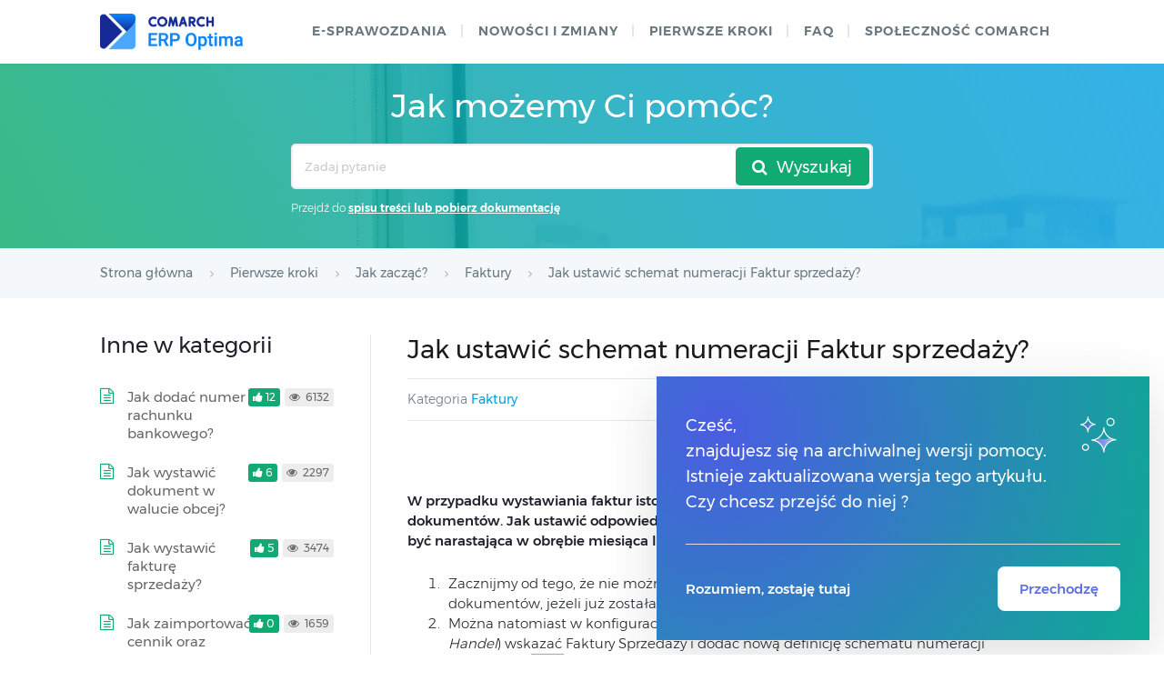

--- FILE ---
content_type: text/html; charset=UTF-8
request_url: https://pomoc.comarch.pl/optima/pl/2023_5/index.php/dokumentacja/jak-ustawic-schemat-numeracji-faktur-sprzedazy/
body_size: 12941
content:
<!DOCTYPE html>
<html lang="pl-PL">
    <head>
        <meta http-equiv="X-UA-Compatible" content="IE=edge">
        <meta charset="UTF-8" />
        <meta name="viewport" content="width=device-width">
        <link rel="profile" href="http://gmpg.org/xfn/11" />
        <link rel="pingback" href="https://pomoc.comarch.pl/optima/pl/2023_5/xmlrpc.php" />
        <title>Jak ustawić schemat numeracji Faktur sprzedaży? &#8211; Baza Wiedzy programu Comarch ERP Optima</title>
<meta name='robots' content='max-image-preview:large' />
<link rel="alternate" type="application/rss+xml" title="Baza Wiedzy programu Comarch ERP Optima &raquo; Kanał z wpisami" href="https://pomoc.comarch.pl/optima/pl/2023_5/index.php/feed/" />
<link rel="alternate" type="application/rss+xml" title="Baza Wiedzy programu Comarch ERP Optima &raquo; Kanał z komentarzami" href="https://pomoc.comarch.pl/optima/pl/2023_5/index.php/comments/feed/" />
<link rel="alternate" title="oEmbed (JSON)" type="application/json+oembed" href="https://pomoc.comarch.pl/optima/pl/2023_5/index.php/wp-json/oembed/1.0/embed?url=https%3A%2F%2Fpomoc.comarch.pl%2Foptima%2Fpl%2F2023_5%2Findex.php%2Fdokumentacja%2Fjak-ustawic-schemat-numeracji-faktur-sprzedazy%2F" />
<link rel="alternate" title="oEmbed (XML)" type="text/xml+oembed" href="https://pomoc.comarch.pl/optima/pl/2023_5/index.php/wp-json/oembed/1.0/embed?url=https%3A%2F%2Fpomoc.comarch.pl%2Foptima%2Fpl%2F2023_5%2Findex.php%2Fdokumentacja%2Fjak-ustawic-schemat-numeracji-faktur-sprzedazy%2F&#038;format=xml" />
<style id='wp-img-auto-sizes-contain-inline-css' type='text/css'>
img:is([sizes=auto i],[sizes^="auto," i]){contain-intrinsic-size:3000px 1500px}
/*# sourceURL=wp-img-auto-sizes-contain-inline-css */
</style>
<link rel='stylesheet' id='version-modal-styles-css' href='https://pomoc.comarch.pl/optima/pl/2023_5/wp-content/plugins/comarch-old-version-alert/css/version-modal.css?ver=1768422353' type='text/css' media='all' />
<link rel='stylesheet' id='hkb-style-css' href='https://pomoc.comarch.pl/optima/pl/2023_5/wp-content/plugins/documentation-styles/css/styles.min.css?ver=1768422353' type='text/css' media='all' />
<link rel='stylesheet' id='montserrat-font-css' href='https://pomoc.comarch.pl/optima/pl/2023_5/wp-content/plugins/documentation-styles/css/fonts.css?ver=1768422353' type='text/css' media='all' />
<link rel='stylesheet' id='training-style-css' href='https://pomoc.comarch.pl/optima/pl/2023_5/wp-content/plugins/erp-tutorials/css/styles.min.css?ver=1768422353' type='text/css' media='all' />
<link rel='stylesheet' id='shortcode-css' href='https://pomoc.comarch.pl/optima/pl/2023_5/wp-content/themes/helpguru/css/shortcode.css?ver=6.9' type='text/css' media='all' />
<style id='wp-emoji-styles-inline-css' type='text/css'>

	img.wp-smiley, img.emoji {
		display: inline !important;
		border: none !important;
		box-shadow: none !important;
		height: 1em !important;
		width: 1em !important;
		margin: 0 0.07em !important;
		vertical-align: -0.1em !important;
		background: none !important;
		padding: 0 !important;
	}
/*# sourceURL=wp-emoji-styles-inline-css */
</style>
<link rel='stylesheet' id='wp-block-library-css' href='https://pomoc.comarch.pl/optima/pl/2023_5/wp-includes/css/dist/block-library/style.min.css?ver=6.9' type='text/css' media='all' />
<style id='wp-block-columns-inline-css' type='text/css'>
.wp-block-columns{box-sizing:border-box;display:flex;flex-wrap:wrap!important}@media (min-width:782px){.wp-block-columns{flex-wrap:nowrap!important}}.wp-block-columns{align-items:normal!important}.wp-block-columns.are-vertically-aligned-top{align-items:flex-start}.wp-block-columns.are-vertically-aligned-center{align-items:center}.wp-block-columns.are-vertically-aligned-bottom{align-items:flex-end}@media (max-width:781px){.wp-block-columns:not(.is-not-stacked-on-mobile)>.wp-block-column{flex-basis:100%!important}}@media (min-width:782px){.wp-block-columns:not(.is-not-stacked-on-mobile)>.wp-block-column{flex-basis:0;flex-grow:1}.wp-block-columns:not(.is-not-stacked-on-mobile)>.wp-block-column[style*=flex-basis]{flex-grow:0}}.wp-block-columns.is-not-stacked-on-mobile{flex-wrap:nowrap!important}.wp-block-columns.is-not-stacked-on-mobile>.wp-block-column{flex-basis:0;flex-grow:1}.wp-block-columns.is-not-stacked-on-mobile>.wp-block-column[style*=flex-basis]{flex-grow:0}:where(.wp-block-columns){margin-bottom:1.75em}:where(.wp-block-columns.has-background){padding:1.25em 2.375em}.wp-block-column{flex-grow:1;min-width:0;overflow-wrap:break-word;word-break:break-word}.wp-block-column.is-vertically-aligned-top{align-self:flex-start}.wp-block-column.is-vertically-aligned-center{align-self:center}.wp-block-column.is-vertically-aligned-bottom{align-self:flex-end}.wp-block-column.is-vertically-aligned-stretch{align-self:stretch}.wp-block-column.is-vertically-aligned-bottom,.wp-block-column.is-vertically-aligned-center,.wp-block-column.is-vertically-aligned-top{width:100%}
/*# sourceURL=https://pomoc.comarch.pl/optima/pl/2023_5/wp-includes/blocks/columns/style.min.css */
</style>
<style id='wp-block-paragraph-inline-css' type='text/css'>
.is-small-text{font-size:.875em}.is-regular-text{font-size:1em}.is-large-text{font-size:2.25em}.is-larger-text{font-size:3em}.has-drop-cap:not(:focus):first-letter{float:left;font-size:8.4em;font-style:normal;font-weight:100;line-height:.68;margin:.05em .1em 0 0;text-transform:uppercase}body.rtl .has-drop-cap:not(:focus):first-letter{float:none;margin-left:.1em}p.has-drop-cap.has-background{overflow:hidden}:root :where(p.has-background){padding:1.25em 2.375em}:where(p.has-text-color:not(.has-link-color)) a{color:inherit}p.has-text-align-left[style*="writing-mode:vertical-lr"],p.has-text-align-right[style*="writing-mode:vertical-rl"]{rotate:180deg}
/*# sourceURL=https://pomoc.comarch.pl/optima/pl/2023_5/wp-includes/blocks/paragraph/style.min.css */
</style>
<style id='global-styles-inline-css' type='text/css'>
:root{--wp--preset--aspect-ratio--square: 1;--wp--preset--aspect-ratio--4-3: 4/3;--wp--preset--aspect-ratio--3-4: 3/4;--wp--preset--aspect-ratio--3-2: 3/2;--wp--preset--aspect-ratio--2-3: 2/3;--wp--preset--aspect-ratio--16-9: 16/9;--wp--preset--aspect-ratio--9-16: 9/16;--wp--preset--color--black: #000000;--wp--preset--color--cyan-bluish-gray: #abb8c3;--wp--preset--color--white: #ffffff;--wp--preset--color--pale-pink: #f78da7;--wp--preset--color--vivid-red: #cf2e2e;--wp--preset--color--luminous-vivid-orange: #ff6900;--wp--preset--color--luminous-vivid-amber: #fcb900;--wp--preset--color--light-green-cyan: #7bdcb5;--wp--preset--color--vivid-green-cyan: #00d084;--wp--preset--color--pale-cyan-blue: #8ed1fc;--wp--preset--color--vivid-cyan-blue: #0693e3;--wp--preset--color--vivid-purple: #9b51e0;--wp--preset--gradient--vivid-cyan-blue-to-vivid-purple: linear-gradient(135deg,rgb(6,147,227) 0%,rgb(155,81,224) 100%);--wp--preset--gradient--light-green-cyan-to-vivid-green-cyan: linear-gradient(135deg,rgb(122,220,180) 0%,rgb(0,208,130) 100%);--wp--preset--gradient--luminous-vivid-amber-to-luminous-vivid-orange: linear-gradient(135deg,rgb(252,185,0) 0%,rgb(255,105,0) 100%);--wp--preset--gradient--luminous-vivid-orange-to-vivid-red: linear-gradient(135deg,rgb(255,105,0) 0%,rgb(207,46,46) 100%);--wp--preset--gradient--very-light-gray-to-cyan-bluish-gray: linear-gradient(135deg,rgb(238,238,238) 0%,rgb(169,184,195) 100%);--wp--preset--gradient--cool-to-warm-spectrum: linear-gradient(135deg,rgb(74,234,220) 0%,rgb(151,120,209) 20%,rgb(207,42,186) 40%,rgb(238,44,130) 60%,rgb(251,105,98) 80%,rgb(254,248,76) 100%);--wp--preset--gradient--blush-light-purple: linear-gradient(135deg,rgb(255,206,236) 0%,rgb(152,150,240) 100%);--wp--preset--gradient--blush-bordeaux: linear-gradient(135deg,rgb(254,205,165) 0%,rgb(254,45,45) 50%,rgb(107,0,62) 100%);--wp--preset--gradient--luminous-dusk: linear-gradient(135deg,rgb(255,203,112) 0%,rgb(199,81,192) 50%,rgb(65,88,208) 100%);--wp--preset--gradient--pale-ocean: linear-gradient(135deg,rgb(255,245,203) 0%,rgb(182,227,212) 50%,rgb(51,167,181) 100%);--wp--preset--gradient--electric-grass: linear-gradient(135deg,rgb(202,248,128) 0%,rgb(113,206,126) 100%);--wp--preset--gradient--midnight: linear-gradient(135deg,rgb(2,3,129) 0%,rgb(40,116,252) 100%);--wp--preset--font-size--small: 13px;--wp--preset--font-size--medium: 20px;--wp--preset--font-size--large: 36px;--wp--preset--font-size--x-large: 42px;--wp--preset--spacing--20: 0.44rem;--wp--preset--spacing--30: 0.67rem;--wp--preset--spacing--40: 1rem;--wp--preset--spacing--50: 1.5rem;--wp--preset--spacing--60: 2.25rem;--wp--preset--spacing--70: 3.38rem;--wp--preset--spacing--80: 5.06rem;--wp--preset--shadow--natural: 6px 6px 9px rgba(0, 0, 0, 0.2);--wp--preset--shadow--deep: 12px 12px 50px rgba(0, 0, 0, 0.4);--wp--preset--shadow--sharp: 6px 6px 0px rgba(0, 0, 0, 0.2);--wp--preset--shadow--outlined: 6px 6px 0px -3px rgb(255, 255, 255), 6px 6px rgb(0, 0, 0);--wp--preset--shadow--crisp: 6px 6px 0px rgb(0, 0, 0);}:where(.is-layout-flex){gap: 0.5em;}:where(.is-layout-grid){gap: 0.5em;}body .is-layout-flex{display: flex;}.is-layout-flex{flex-wrap: wrap;align-items: center;}.is-layout-flex > :is(*, div){margin: 0;}body .is-layout-grid{display: grid;}.is-layout-grid > :is(*, div){margin: 0;}:where(.wp-block-columns.is-layout-flex){gap: 2em;}:where(.wp-block-columns.is-layout-grid){gap: 2em;}:where(.wp-block-post-template.is-layout-flex){gap: 1.25em;}:where(.wp-block-post-template.is-layout-grid){gap: 1.25em;}.has-black-color{color: var(--wp--preset--color--black) !important;}.has-cyan-bluish-gray-color{color: var(--wp--preset--color--cyan-bluish-gray) !important;}.has-white-color{color: var(--wp--preset--color--white) !important;}.has-pale-pink-color{color: var(--wp--preset--color--pale-pink) !important;}.has-vivid-red-color{color: var(--wp--preset--color--vivid-red) !important;}.has-luminous-vivid-orange-color{color: var(--wp--preset--color--luminous-vivid-orange) !important;}.has-luminous-vivid-amber-color{color: var(--wp--preset--color--luminous-vivid-amber) !important;}.has-light-green-cyan-color{color: var(--wp--preset--color--light-green-cyan) !important;}.has-vivid-green-cyan-color{color: var(--wp--preset--color--vivid-green-cyan) !important;}.has-pale-cyan-blue-color{color: var(--wp--preset--color--pale-cyan-blue) !important;}.has-vivid-cyan-blue-color{color: var(--wp--preset--color--vivid-cyan-blue) !important;}.has-vivid-purple-color{color: var(--wp--preset--color--vivid-purple) !important;}.has-black-background-color{background-color: var(--wp--preset--color--black) !important;}.has-cyan-bluish-gray-background-color{background-color: var(--wp--preset--color--cyan-bluish-gray) !important;}.has-white-background-color{background-color: var(--wp--preset--color--white) !important;}.has-pale-pink-background-color{background-color: var(--wp--preset--color--pale-pink) !important;}.has-vivid-red-background-color{background-color: var(--wp--preset--color--vivid-red) !important;}.has-luminous-vivid-orange-background-color{background-color: var(--wp--preset--color--luminous-vivid-orange) !important;}.has-luminous-vivid-amber-background-color{background-color: var(--wp--preset--color--luminous-vivid-amber) !important;}.has-light-green-cyan-background-color{background-color: var(--wp--preset--color--light-green-cyan) !important;}.has-vivid-green-cyan-background-color{background-color: var(--wp--preset--color--vivid-green-cyan) !important;}.has-pale-cyan-blue-background-color{background-color: var(--wp--preset--color--pale-cyan-blue) !important;}.has-vivid-cyan-blue-background-color{background-color: var(--wp--preset--color--vivid-cyan-blue) !important;}.has-vivid-purple-background-color{background-color: var(--wp--preset--color--vivid-purple) !important;}.has-black-border-color{border-color: var(--wp--preset--color--black) !important;}.has-cyan-bluish-gray-border-color{border-color: var(--wp--preset--color--cyan-bluish-gray) !important;}.has-white-border-color{border-color: var(--wp--preset--color--white) !important;}.has-pale-pink-border-color{border-color: var(--wp--preset--color--pale-pink) !important;}.has-vivid-red-border-color{border-color: var(--wp--preset--color--vivid-red) !important;}.has-luminous-vivid-orange-border-color{border-color: var(--wp--preset--color--luminous-vivid-orange) !important;}.has-luminous-vivid-amber-border-color{border-color: var(--wp--preset--color--luminous-vivid-amber) !important;}.has-light-green-cyan-border-color{border-color: var(--wp--preset--color--light-green-cyan) !important;}.has-vivid-green-cyan-border-color{border-color: var(--wp--preset--color--vivid-green-cyan) !important;}.has-pale-cyan-blue-border-color{border-color: var(--wp--preset--color--pale-cyan-blue) !important;}.has-vivid-cyan-blue-border-color{border-color: var(--wp--preset--color--vivid-cyan-blue) !important;}.has-vivid-purple-border-color{border-color: var(--wp--preset--color--vivid-purple) !important;}.has-vivid-cyan-blue-to-vivid-purple-gradient-background{background: var(--wp--preset--gradient--vivid-cyan-blue-to-vivid-purple) !important;}.has-light-green-cyan-to-vivid-green-cyan-gradient-background{background: var(--wp--preset--gradient--light-green-cyan-to-vivid-green-cyan) !important;}.has-luminous-vivid-amber-to-luminous-vivid-orange-gradient-background{background: var(--wp--preset--gradient--luminous-vivid-amber-to-luminous-vivid-orange) !important;}.has-luminous-vivid-orange-to-vivid-red-gradient-background{background: var(--wp--preset--gradient--luminous-vivid-orange-to-vivid-red) !important;}.has-very-light-gray-to-cyan-bluish-gray-gradient-background{background: var(--wp--preset--gradient--very-light-gray-to-cyan-bluish-gray) !important;}.has-cool-to-warm-spectrum-gradient-background{background: var(--wp--preset--gradient--cool-to-warm-spectrum) !important;}.has-blush-light-purple-gradient-background{background: var(--wp--preset--gradient--blush-light-purple) !important;}.has-blush-bordeaux-gradient-background{background: var(--wp--preset--gradient--blush-bordeaux) !important;}.has-luminous-dusk-gradient-background{background: var(--wp--preset--gradient--luminous-dusk) !important;}.has-pale-ocean-gradient-background{background: var(--wp--preset--gradient--pale-ocean) !important;}.has-electric-grass-gradient-background{background: var(--wp--preset--gradient--electric-grass) !important;}.has-midnight-gradient-background{background: var(--wp--preset--gradient--midnight) !important;}.has-small-font-size{font-size: var(--wp--preset--font-size--small) !important;}.has-medium-font-size{font-size: var(--wp--preset--font-size--medium) !important;}.has-large-font-size{font-size: var(--wp--preset--font-size--large) !important;}.has-x-large-font-size{font-size: var(--wp--preset--font-size--x-large) !important;}
:where(.wp-block-columns.is-layout-flex){gap: 2em;}:where(.wp-block-columns.is-layout-grid){gap: 2em;}
/*# sourceURL=global-styles-inline-css */
</style>
<style id='core-block-supports-inline-css' type='text/css'>
.wp-container-core-columns-is-layout-9d6595d7{flex-wrap:nowrap;}
/*# sourceURL=core-block-supports-inline-css */
</style>

<style id='classic-theme-styles-inline-css' type='text/css'>
/*! This file is auto-generated */
.wp-block-button__link{color:#fff;background-color:#32373c;border-radius:9999px;box-shadow:none;text-decoration:none;padding:calc(.667em + 2px) calc(1.333em + 2px);font-size:1.125em}.wp-block-file__button{background:#32373c;color:#fff;text-decoration:none}
/*# sourceURL=/wp-includes/css/classic-themes.min.css */
</style>
<link rel='stylesheet' id='pdfprnt_frontend-css' href='https://pomoc.comarch.pl/optima/pl/2023_5/wp-content/plugins/pdf-print/css/frontend.css?ver=2.4.5' type='text/css' media='all' />
<link rel='stylesheet' id='ep_general_styles-css' href='https://pomoc.comarch.pl/optima/pl/2023_5/wp-content/plugins/elasticpress/dist/css/general-styles.css?ver=66295efe92a630617c00' type='text/css' media='all' />
<link rel='stylesheet' id='ht-theme-style-css' href='https://pomoc.comarch.pl/optima/pl/2023_5/wp-content/themes/helpguru/css/style.css?ver=6.9' type='text/css' media='all' />
<style id='ht-theme-style-inline-css' type='text/css'>
a, a:visited, .bbp-author-name { color: #32a3cb; } a:hover { color: #32a3cb; } #site-header { background: #2e97bd; } @media screen and (max-width: 768px) { #nav-primary-menu { background: #2e97bd; } } #site-header, #site-header a, #site-header a:visited, #site-header a:hover, #nav-primary button { color:#ffffff; } #page-header { background: #32a3cb; } #page-header, #page-header a, #page-header a:visited, #page-header a:hover, #page-header #page-header-title { color:#ffffff; } #page-header #page-header-tagline { color:rgba(255,255,255,0.9); } #ht-site-container.ht-layout-boxed { max-width: 1200px; box-shadow: 0 0 55px rgba(0,0,0,0.15); } #homepage-features .hf-block i { color: #32a3cb; } .hkb_widget_exit__btn { background: #32a3cb; }
/*# sourceURL=ht-theme-style-inline-css */
</style>
<link rel='stylesheet' id='ht-kb-css' href='https://pomoc.comarch.pl/optima/pl/2023_5/wp-content/themes/helpguru/css/ht-kb.css?ver=6.9' type='text/css' media='all' />
<link rel='stylesheet' id='font-awesome-css' href='https://pomoc.comarch.pl/optima/pl/2023_5/wp-content/themes/helpguru/inc/ht-core/libraries/font-awesome/css/font-awesome.min.css?ver=6.9' type='text/css' media='all' />
<link rel='stylesheet' id='tablepress-default-css' href='https://pomoc.comarch.pl/optima/pl/2023_5/wp-content/tablepress-combined.min.css?ver=29' type='text/css' media='all' />
<script type="text/javascript" src="https://pomoc.comarch.pl/optima/pl/2023_5/wp-content/plugins/comarch-old-version-alert/scripts/version-modal.js?ver=1768422353" id="version-modal-scripts-js"></script>
<script type="text/javascript" src="https://pomoc.comarch.pl/optima/pl/2023_5/wp-content/themes/helpguru/js/jquery-3.3.1.min.js" id="jquery-core-js"></script>
<link rel="https://api.w.org/" href="https://pomoc.comarch.pl/optima/pl/2023_5/index.php/wp-json/" /><link rel="EditURI" type="application/rsd+xml" title="RSD" href="https://pomoc.comarch.pl/optima/pl/2023_5/xmlrpc.php?rsd" />
<meta name="generator" content="WordPress 6.9" />
<link rel="canonical" href="https://pomoc.comarch.pl/optima/pl/2023_5/index.php/dokumentacja/jak-ustawic-schemat-numeracji-faktur-sprzedazy/" />
<link rel='shortlink' href='https://pomoc.comarch.pl/optima/pl/2023_5/?p=11263' />
<!-- Heroic Knowledge Base custom styles --><style>.comarch_product.v2017-1 {
border:none;}
.comarch_product.v2017-1 .product_title{
display:none;}
.comarch_product.v2017-1 .product_content{
color: #4b4d4d;
padding: initial;
font-style: normal}
</style><meta name="generator" content="Heroic Knowledge Base v2.7.11" />
<!--[if lt IE 9]><script src="https://pomoc.comarch.pl/optima/pl/2023_5/wp-content/themes/helpguru/inc/ht-core/js/html5.js"></script><![endif]--><!--[if (gte IE 6)&(lte IE 8)]><script src="https://pomoc.comarch.pl/optima/pl/2023_5/wp-content/themes/helpguru/inc/ht-core/js/selectivizr-min.js"></script><![endif]--><link rel="icon" href="https://pomoc.comarch.pl/optima/pl/2023_5/wp-content/uploads/cache/2023/02/Comarch-favicon/2066350783.png" sizes="32x32" />
<link rel="icon" href="https://pomoc.comarch.pl/optima/pl/2023_5/wp-content/uploads/cache/2023/02/Comarch-favicon/1186092426.png" sizes="192x192" />
<link rel="apple-touch-icon" href="https://pomoc.comarch.pl/optima/pl/2023_5/wp-content/uploads/cache/2023/02/Comarch-favicon/19562870.png" />
<meta name="msapplication-TileImage" content="https://pomoc.comarch.pl/optima/pl/2023_5/wp-content/uploads/cache/2023/02/Comarch-favicon/4031170663.png" />
		<style type="text/css" id="wp-custom-css">
			[class*="v2018"]{
	border: 0px !important;
}
[class*="v2018"] > .document-alert-title {
    display: none !important;
}
[class*="v2018"] > .document-alert-content {
    padding: 0 !important;
}
[class*="v2019"]{
border: 0px !important;
}
[class*="v2019"] > .document-alert-title {
display: none !important;
}
[class*="v2019"] > .document-alert-content {
padding: 0 !important;
}
[class*="v2020-1"], [class*="v2020-2"],[class*="v2020-2-1"], [class*="v2020-3"], [class*="v2020-4"], [class*="v2020-5"], [class*="v2020-6"], [class*="v2020-7"] {
border: 0px !important;
}
[class*="v2020-1"] > .document-alert-title, [class*="v2020-2"] > .document-alert-title,  [class*="v2020-2-1"] > .document-alert-title, [class*="v2020-3"] > .document-alert-title, [class*="v2020-4"] > .document-alert-title, [class*="v2020-5"] > .document-alert-title, [class*="v2020-6"] > .document-alert-title, [class*="v2020-7"] > .document-alert-title {
display: none !important;
}
[class*="v2020-1"] > .document-alert-content, [class*="v2020-2"] > .document-alert-content, [class*="v2020-2-1"] > .document-alert-content, [class*="v2020-3"] > .document-alert-content, [class*="v2020-4"] > .document-alert-content, [class*="v2020-5"] > .document-alert-content, [class*="v2020-6"] > .document-alert-content, [class*="v2020-7"] > .document-alert-content {
padding: 0 !important;
}
[class*="v2021-1"], [class*="v2021-2"], [class*="v2021-3"], [class*="v2021-4"] {
border: 0px !important;
}
[class*="v2021-1"] > .document-alert-title, [class*="v2021-2"] > .document-alert-title, [class*="v2021-3"] > .document-alert-title, [class*="v2021-4"] > .document-alert-title {
display: none !important;
}
[class*="v2021-1"] > .document-alert-content, [class*="v2021-2"] > .document-alert-content, [class*="v2021-3"] > .document-alert-content, [class*="v2021-4"] > .document-alert-content {
padding: 0 !important;
}
[class*="v2022-1"], [class*="v2022-2"], [class*="v2022-3"], [class*="v2022-4"] {
border: 0px !important;
}
[class*="v2022-1"] > .document-alert-title , [class*="v2022-2"] > .document-alert-title , [class*="v2022-3"] > .document-alert-title , [class*="v2022-4"] > .document-alert-title {
display: none !important;
}
[class*="v2022-1"] > .document-alert-content, [class*="v2022-2"] > .document-alert-content, [class*="v2022-3"] > .document-alert-content, [class*="v2022-4"] > .document-alert-content {
padding: 0 !important;
}
[class*="v2023-1"], [class*="v2023-2"], [class*="v2023-3"] {
border: 0px !important;
}
[class*="v2023-1"] > .document-alert-title , [class*="v2023-2"] > .document-alert-title , [class*="v2023-3"] > .document-alert-title {
display: none !important;
}
[class*="v2023-1"] > .document-alert-content, [class*="v2023-2"] > .document-alert-content, [class*="v2023-3"] > .document-alert-content {
padding: 0 !important;
}


		</style>
		        <!-- Global site tag (gtag.js) - Google Analytics -->
        <script async src="https://www.googletagmanager.com/gtag/js?id=UA-30472426-29"></script>
        <script>
            window.dataLayer = window.dataLayer || [];
            function gtag(){dataLayer.push(arguments);}
            gtag('js', new Date());

            gtag('config', 'UA-30472426-29');
        </script>
		<style>
		@media screen and (min-width: 550px){
			#ht-site-container #page-header {
				padding: 25px 0 20px;
			}
		}
		</style>
    </head>
<body class="wp-singular ht_kb-template-default single single-ht_kb postid-11263 single-format-standard wp-theme-helpguru help-erp ht-kb chrome" itemtype="http://schema.org/WebPage" itemscope="itemscope">

<!-- #ht-site-container -->
<div id="ht-site-container" class="clearfix ht-layout-fullwidth">

    <!-- #header -->
    <header id="site-header" class="clearfix" role="banner" itemtype="http://schema.org/WPHeader" itemscope="itemscope">
    <div class="ht-container clearfix">

    <!-- #logo -->
    <div id="logo">
        <a title="Baza Wiedzy programu Comarch ERP Optima" href="https://pomoc.comarch.pl/optima/pl/2023_5">
            <img alt="Baza Wiedzy programu Comarch ERP Optima" src="https://pomoc.comarch.pl/optima/pl/2023_5/wp-content/uploads/2023/02/Comarch-ERP-Optima-Logo.png" />
                        </a>
    </div>
    <!-- /#logo -->

            <!-- #primary-nav -->
        <nav id="nav-primary" role="navigation" itemtype="http://schema.org/SiteNavigationElement" itemscope="itemscope">
            <button id="ht-nav-toggle"><span>Menu</span></button>
            <div id="nav-primary-menu" class="menu-header-menu-container"><ul id="menu-header-menu" class=""><li id="menu-item-9002" class="menu-item menu-item-type-custom menu-item-object-custom menu-item-9002"><a href="https://pomoc.comarch.pl/optima/pl/2023_5/index.php/dokumentacja/e-sprawozdania/">e-Sprawozdania</a></li>
<li id="menu-item-8999" class="menu-item menu-item-type-custom menu-item-object-custom menu-item-8999"><a href="https://pomoc.comarch.pl/optima/pl/2023_5/index.php/kategorie/co-nowego/">Nowości i zmiany</a></li>
<li id="menu-item-17194" class="menu-item menu-item-type-custom menu-item-object-custom menu-item-17194"><a href="https://pomoc.comarch.pl/optima/pl/2023_5/index.php/kategorie/pierwsze-kroki-2/">Pierwsze kroki</a></li>
<li id="menu-item-6724" class="menu-item menu-item-type-custom menu-item-object-custom menu-item-6724"><a href="https://pomoc.comarch.pl/optima/pl/2023_5/index.php/kategorie/faq/">faq</a></li>
<li id="menu-item-158" class="menu-item menu-item-type-custom menu-item-object-custom menu-item-158"><a href="https://spolecznosc.comarch.pl/">Społeczność Comarch</a></li>
</ul></div>        </nav>
        <!-- /#primary-nav -->
    
    </div>
    </header>
    <!-- /#header -->

<!-- #page-header -->
<section id="page-header" class="clearfix">
<div class="ht-container">
	<h1 id="page-header-title">Jak możemy Ci pomóc?</h1>
		
        <form class="hkb-site-search" method="get" action="https://pomoc.comarch.pl/optima/pl/2023_5/">
	<div>
            <div style="position: relative; display: flex;">
        <label class="hkb-screen-reader-text" for="s">Search For</label>
        <input class="hkb-site-search__field" type="text" value="" placeholder="Zadaj pytanie" name="s" autocomplete="off">
        <input type="hidden" name="ht-kb-search" value="1" />
        <input type="hidden" name="lang" value=""/>
        <button class="hkb-site-search__button" type="submit"><span>Wyszukaj</span></button>
		</div>
            <p style="color: #fff; font-size: 12px; margin-top: 8px;">Przejdź do  <a href="https://pomoc.comarch.pl/optima/pl/2023_5/index.php/spis-tresci/" style="text-decoration: underline; font-weight: 600">spisu treści lub pobierz dokumentację</a></p>
        </div>
    </form>
</div>
</section>
<!-- /#page-header -->

<!-- #page-header-breadcrumbs -->
<section id="page-header-breadcrumbs" class="clearfix">
<div class="ht-container">
		

<!-- .hkb-breadcrumbs -->
                        <ol class="hkb-breadcrumbs" itemscope itemtype="http://schema.org/BreadcrumbList">
                                                    <li itemprop="itemListElement" itemscope itemtype="http://schema.org/ListItem">
                    <a itemprop="item" href="https://pomoc.comarch.pl/optima/pl/2023_5" title="Strona główna">
                        <span itemprop="name">Strona główna</span>
                    </a>
                    <meta itemprop="position" content="1" />
                </li>               
                            <li itemprop="itemListElement" itemscope itemtype="http://schema.org/ListItem">
                    <a itemprop="item" href="https://pomoc.comarch.pl/optima/pl/2023_5/index.php/kategorie/pierwsze-kroki-2/" title="View all posts in Pierwsze kroki">
                        <span itemprop="name">Pierwsze kroki</span>
                    </a>
                    <meta itemprop="position" content="2" />
                </li>               
                            <li itemprop="itemListElement" itemscope itemtype="http://schema.org/ListItem">
                    <a itemprop="item" href="https://pomoc.comarch.pl/optima/pl/2023_5/index.php/kategorie/jak-zaczac/" title="View all posts in Jak zacząć?">
                        <span itemprop="name">Jak zacząć?</span>
                    </a>
                    <meta itemprop="position" content="3" />
                </li>               
                            <li itemprop="itemListElement" itemscope itemtype="http://schema.org/ListItem">
                    <a itemprop="item" href="https://pomoc.comarch.pl/optima/pl/2023_5/index.php/kategorie/faktury-jak-zaczac/" title="View all posts in Faktury">
                        <span itemprop="name">Faktury</span>
                    </a>
                    <meta itemprop="position" content="4" />
                </li>               
                            <li itemprop="itemListElement" itemscope itemtype="http://schema.org/ListItem">
                    <a itemprop="item" href="https://pomoc.comarch.pl/optima/pl/2023_5/index.php/dokumentacja/jak-ustawic-schemat-numeracji-faktur-sprzedazy/" title="Jak ustawić schemat numeracji Faktur sprzedaży?">
                        <span itemprop="name">Jak ustawić schemat numeracji Faktur sprzedaży?</span>
                    </a>
                    <meta itemprop="position" content="5" />
                </li>               
                    </ol>
            <!-- /.hkb-breadcrumbs -->
</div>
</section>
<!-- /#page-header --><!-- #primary -->
<div id="primary" class="sidebar-left clearfix">
<div class="ht-container">

<!-- #content -->
<main id="content" role="main" itemscope="itemscope" itemprop="mainContentOfPage">
<!-- #ht-kb -->
<div id="hkb" class="hkb-template-single">

	
		<article id="post-11263" class="post-11263 ht_kb type-ht_kb status-publish format-standard hentry ht_kb_category-faktury-jak-zaczac" itemtype="http://schema.org/CreativeWork" itemscope="itemscope">

		<!-- .entry-header -->
		<header class="entry-header">

		
			<h1 class="entry-title" itemprop="headline">
				Jak ustawić schemat numeracji Faktur sprzedaży?			</h1>

			<ul class="hkb-entry-meta clearfix">
                                    <li class="ht-kb-em-category float-left">

                        <span>Kategoria</span> <a href="https://pomoc.comarch.pl/optima/pl/2023_5/index.php/kategorie/faktury-jak-zaczac/" rel="tag">Faktury</a>                    </li>
                				<li class="hkb-em-date float-right">
				    <span>Utworzony</span>
				    <a href="https://pomoc.comarch.pl/optima/pl/2023_5/index.php/dokumentacja/jak-ustawic-schemat-numeracji-faktur-sprzedazy/" rel="bookmark" itemprop="url"><time datetime="2018-01-17" itemprop="datePublished">17/01/2018</time></a>
                    <!--<span>przez</span>
                    <a class="url fn n" href="https://pomoc.comarch.pl/optima/pl/2023_5/index.php/author/mariusz_swierczek/" title="Mariusz Świerczek" rel="me" itemprop="author">Mariusz Świerczek</a>-->
                </li>
			</ul>

		
		</header>
		<!-- /.entry-header -->

			<div class="hkb-entry-content">

					<!-- .hkb-article__content -->
<div class="hkb-article__content entry-content" itemprop="articleBody">
    <div class="pdfprnt-buttons pdfprnt-buttons-ht_kb pdfprnt-top-right"><a href="https://pomoc.comarch.pl/optima/pl/2023_5/index.php/dokumentacja/jak-ustawic-schemat-numeracji-faktur-sprzedazy/?print=print" class="pdfprnt-button pdfprnt-button-print" target="_blank"><img decoding="async" src="https://pomoc.comarch.pl/optima/pl/2023_5/wp-content/plugins/pdf-print/images/print.png" alt="image_print" title="Print Content" /></a></div><p><strong>W przypadku wystawiania faktur istotnym zagadnieniem jest sam schemat numeracji dokumentów. Jak ustawić odpowiedni schemat numeracji w zależności czy np. numeracja ma być narastająca w obrębie miesiąca lub roku?</strong></p>
<ol>
<li>Zacznijmy od tego, że nie można zmodyfikować istniejącej definicji schematu numeracji dokumentów, jeżeli już została ona wykorzystana na dokumentach.</li>
<li>Można natomiast w konfiguracji (<em>System/ Konfiguracja/ Firma/ Definicje dokumentów/ Handel</em>) wskazać Faktury Sprzedaży i dodać nową definicję schematu numeracji przyciskiem <img decoding="async" class="alignnone size-full wp-image-29141" src="https://pomoc.comarch.pl/optima/pl/2023_5/wp-content/uploads/2021/01/Przycisk_plus.png" alt="" width="36" height="37" /> . Możesz użyć taki sam symbol jaki posiada istniejący już schemat, lub inny dowolny. Następnie określasz poszczególne człony schematu numeracji &#8211; np. miesiąc, rok, magazyn itp.<br />
Jeśli w definicji nowego schematu użyty został ponownie taki sam symbol, to przy zapisie tego schematu numeracji wyświetli się komunikat: <em>Istnieje już aktywny schemat o symbolu [FA]. Czy chcesz mimo to zapisać nowy schemat i oznaczyć istniejący już schemat [FA] jako nieaktywny?</em></li>
<li>Jeśli utworzyliśmy schemat numeracji z nowym symbolem i chcemy ustawić ten schemat numeracji jako domyślny, możemy to zrobić w lokalizacji: <em>Konfiguracja/ Firma/ Handel/ Dokumenty</em> i dla typu np. <em>FA-</em> <em>Faktura Sprzedaży</em> przypisujemy nową definicję (po dwukrotnym kliknięciu <strong>w kolumnie Definicja</strong> można wybrać utworzoną wcześniej definicję schematu numeracji z listy), aby przy wystawianiu dokumentu program automatycznie podpowiadał nowy schemat numeracji.</li>
</ol>
<p><iframe src="https://www.youtube.com/embed/LXvlEM3j7Es" width="854" height="480" frameborder="0" allowfullscreen="allowfullscreen"></iframe></p>
</div>
<!-- /.hkb-article__content -->


					


					
					                <div class="hkb-feedback">
                    <h3 class="hkb-feedback__title">Czy ten artykuł był pomocny?</h3>
                                <div class="ht-voting" id ="ht-voting-post-11263">
                
                                                                                    <div class="ht-voting-links ht-voting-up">
                        <a class="ht-voting-upvote enabled" rel="nofollow" data-direction="up" data-type="post" data-nonce="4700231c33" data-id="11263" data-allow="anon" data-display="standard" href="#"><i class="hkb-upvote-icon"></i><span> ( 1 )</span></a>
                        <div id="downvoteID" class="ht-voting-downvote"><i class="hkb-upvote-icon"></i><span>( 0 )</div>
                    </div>

                    <div class="ht-voting-comment hide enabled" data-nonce="1268ce2530"  data-vote-key="f98d36d85573d4703fac134263b43e7e" data-id="11263">
                        <textarea id="textarea-voting-comment" class="ht-voting-comment__textarea" rows="4" cols="50" placeholder="Dziękujemy za ocenę. Twoja sugestia pomoże nam w ulepszeniu artykułu. Jeśli potrzebujesz wsparcia w zakresie działania programu, skorzystaj z formularza na stronie www.asysta.comarch.pl"></textarea>
                        <a class="btn-send-vote enabled" rel="nofollow" data-direction="down" data-type="post" data-nonce="4700231c33" data-id="11263" data-allow="anon" data-display="standard" href="#"><i class="hkb-upvote-icon"></i><span>Wyślij opinie</span></a>

                    </div>
                                                    <!-- no new vote -->

                            
                        </div>
                            </div>
                
			</div>

		</article>

		
		
		
	
    
</div><!-- /#ht-kb -->
</main>
<!-- /#content -->



<aside id="sidebar" role="complementary" itemtype="http://schema.org/WPSideBar" itemscope="itemscope">
	

<!-- .hkb-article__related -->
    <section class="hkb-article-related" class="clearfix">
        <h2 class="hkb-category__title">
        Inne w kategorii
                  </h2>
        <ul class="hkb-article-list">
        
            <li class="hkb-article-list__format-standard">
                <a href="https://pomoc.comarch.pl/optima/pl/2023_5/index.php/dokumentacja/jak-dodac-numer-rachunku-bankowego/" title="Jak dodać numer rachunku bankowego?">Jak dodać numer rachunku bankowego?</a>
                     <!-- .hkb-meta -->
    <ul class="hkb-meta">

                            <li class="hkb-meta__usefulness hkb-meta__usefulness--good">12</li>
                            <li class="hkb-meta__views">
    6132</li>                                            
    </ul>
    <!-- /.hkb-meta -->
            </li>

        
            <li class="hkb-article-list__format-standard">
                <a href="https://pomoc.comarch.pl/optima/pl/2023_5/index.php/dokumentacja/jak-wystawic-dokument-w-walucie-obcej/" title="Jak wystawić dokument w walucie obcej?">Jak wystawić dokument w walucie obcej?</a>
                     <!-- .hkb-meta -->
    <ul class="hkb-meta">

                            <li class="hkb-meta__usefulness hkb-meta__usefulness--good">6</li>
                            <li class="hkb-meta__views">
    2297</li>                                            
    </ul>
    <!-- /.hkb-meta -->
            </li>

        
            <li class="hkb-article-list__format-standard">
                <a href="https://pomoc.comarch.pl/optima/pl/2023_5/index.php/dokumentacja/jak-wystawic-fakture-sprzedazy/" title="Jak wystawić fakturę sprzedaży?">Jak wystawić fakturę sprzedaży?</a>
                     <!-- .hkb-meta -->
    <ul class="hkb-meta">

                            <li class="hkb-meta__usefulness hkb-meta__usefulness--good">5</li>
                            <li class="hkb-meta__views">
    3474</li>                                            
    </ul>
    <!-- /.hkb-meta -->
            </li>

        
            <li class="hkb-article-list__format-standard">
                <a href="https://pomoc.comarch.pl/optima/pl/2023_5/index.php/dokumentacja/jak-zaimportowac-cennik-oraz-kartoteki-kontrahentow/" title="Jak zaimportować cennik oraz kartoteki kontrahentów?">Jak zaimportować cennik oraz kartoteki kontrahentów?</a>
                     <!-- .hkb-meta -->
    <ul class="hkb-meta">

                            <li class="hkb-meta__usefulness hkb-meta__usefulness--good">0</li>
                            <li class="hkb-meta__views">
    1659</li>                                            
    </ul>
    <!-- /.hkb-meta -->
            </li>

        
            <li class="hkb-article-list__format-standard">
                <a href="https://pomoc.comarch.pl/optima/pl/2023_5/index.php/dokumentacja/jak-dodac-karte-uslugi/" title="Jak dodać kartę usługi?">Jak dodać kartę usługi?</a>
                     <!-- .hkb-meta -->
    <ul class="hkb-meta">

                            <li class="hkb-meta__usefulness hkb-meta__usefulness--good">1</li>
                            <li class="hkb-meta__views">
    1612</li>                                            
    </ul>
    <!-- /.hkb-meta -->
            </li>

        
            <li class="hkb-article-list__format-standard">
                <a href="https://pomoc.comarch.pl/optima/pl/2023_5/index.php/dokumentacja/jak-dodac-kontrahenta/" title="Jak dodać kontrahenta?">Jak dodać kontrahenta?</a>
                     <!-- .hkb-meta -->
    <ul class="hkb-meta">

                            <li class="hkb-meta__usefulness hkb-meta__usefulness--good">2</li>
                            <li class="hkb-meta__views">
    2269</li>                                            
    </ul>
    <!-- /.hkb-meta -->
            </li>

                </ul>
    </section>
<!-- /.hkb-article__related -->

</aside>


</div>
<!-- /.ht-container -->
</div>
<!-- /#primary -->

<!-- #site-footer-widgets -->
<section id="site-footer-widgets">
<div class="ht-container">

<div class="ht-grid ht-grid-gutter-20">
	<section id="block-2" class="widget widget_block ht-grid-col ht-grid-6">
<div class="wp-block-columns is-layout-flex wp-container-core-columns-is-layout-9d6595d7 wp-block-columns-is-layout-flex">
<div class="wp-block-column is-layout-flow wp-block-column-is-layout-flow">
<h3 style="font-family: Montserrat",sans-serif;">Pytaj, pomagaj, udoskonalaj!<br>Społeczność Comarch</h3>



<p>Dzięki społeczności Comarch ERP rozwiązujemy problemy, dzielimy się pomysłami oraz informujemy o nowościach.</p>



<p><a href="https://spolecznosc.comarch.pl/">Dołącz do Społeczności Comarch</a></p>
</div>



<div class="wp-block-column is-layout-flow wp-block-column-is-layout-flow">
<h3 style="font-family: Montserrat",sans-serif;">Sprawdzony program księgowy</h3>



<p>Ponad 70,000 firm prowadzi księgowość przy pomocy Comarch ERP Optima</p>



<p><a href="https://www.comarch.pl/erp/comarch-optima/ksiegowosc/" target="_blank" rel="noreferrer noopener">Poznaj zalety modułu Księgowość</a></p>
</div>
</div>
</section><section id="block-3" class="widget widget_block ht-grid-col ht-grid-6">
<div class="wp-block-columns is-layout-flex wp-container-core-columns-is-layout-9d6595d7 wp-block-columns-is-layout-flex">
<div class="wp-block-column is-layout-flow wp-block-column-is-layout-flow">
<h3 style="font-family: Montserrat" ,sans-serif;"="">Przydatne linki</h3>



<p><a href="index.php/spis-tresci/">Spis treści</a><br><a href="http://www.comarch.pl/erp/dla-klientow/" target="_blank" rel="noreferrer noopener">Strony dla Klientów</a><br><a href="http://www.comarch.pl/erp/dla-partnerow/" target="_blank" rel="noreferrer noopener">Strony dla Partnerów</a><br><a href="https://pomoc.comarch.pl/">Pomoc Comarch ERP</a><br><a href="https://pomoc.comarchbetterfly.pl/">Pomoc Comarch Betterfly</a><br><a href="https://pomoc.comarchesklep.pl/">Pomoc Comarch e-Sklep</a><br><a href="https://pomoc.comarch.pl/hrm/pl/">Pomoc Comarch HRM</a></p>
</div>



<div class="wp-block-column is-layout-flow wp-block-column-is-layout-flow">
<h3 style="font-family: Montserrat" ,sans-serif;"="">Kontakt</h3>



<p><a rel="noreferrer noopener" href="https://www.comarch.pl/erp/kontakt/" target="_blank">Numery telefonów</a><br><a rel="noreferrer noopener" href="http://www.erp.comarch.pl/mapasprzedazy/" target="_blank">Znajdź Partnera Comarch</a><br><a rel="noreferrer noopener" href="https://www.comarch.pl/erp/kontakt/formularz-kontaktowy/" target="_blank">Formularz kontaktowy</a></p>



<div style="margin-left: -5px; ">
	<a href="https://pl-pl.facebook.com/comarchpl/" title="Obserwuj nas na Facebooku" target="_blank"><img decoding="async" src="https://pomoc.comarch.pl/xl/wp-content/uploads/2023/01/facebook-footer.png" alt="facebook fanpage"></a>
	<a href="https://twitter.com/ComarchGroup" title="Obserwuj nas na Twitterze" target="_blank"><img decoding="async" src="https://pomoc.comarch.pl/xl/wp-content/uploads/2023/01/twitter.png" alt="twitter fanpage"></a>
	<a href="https://www.linkedin.com/showcase/comarch-erp/" title="Obserwuj nas na Linkedinie" target="_blank"><img decoding="async" src="https://pomoc.comarch.pl/xl/wp-content/uploads/2023/01/linkedin.png" alt="linkedin fanpage"></a>
</div>
</div>
</div>
</section></div>	

</div>
</section>
<!-- /#site-footer-widgets -->

<!-- #site-footer -->
<footer id="site-footer" class="clearfix" itemtype="http://schema.org/WPFooter" itemscope="itemscope">
<div class="ht-container">

  
  
</div>
</footer> 
<!-- /#site-footer -->

<script type="speculationrules">
{"prefetch":[{"source":"document","where":{"and":[{"href_matches":"/optima/pl/2023_5/*"},{"not":{"href_matches":["/optima/pl/2023_5/wp-*.php","/optima/pl/2023_5/wp-admin/*","/optima/pl/2023_5/wp-content/uploads/*","/optima/pl/2023_5/wp-content/*","/optima/pl/2023_5/wp-content/plugins/*","/optima/pl/2023_5/wp-content/themes/helpguru/*","/optima/pl/2023_5/*\\?(.+)"]}},{"not":{"selector_matches":"a[rel~=\"nofollow\"]"}},{"not":{"selector_matches":".no-prefetch, .no-prefetch a"}}]},"eagerness":"conservative"}]}
</script>
<div id="version-modal" class="modal">
    <div class="modal-container">
        <div class="modal-body">
            <p>
                Cześć,<br>znajdujesz się na archiwalnej wersji pomocy.<br> Istnieje zaktualizowana wersja tego artykułu.<br> Czy chcesz przejść do niej ? 
            </p>
                    <svg xmlns="http://www.w3.org/2000/svg" width="49" height="48" viewBox="0 0 49 48">
            <defs>
                <linearGradient id="xctk366rxa" x1=".318%" x2="149.503%" y1="50.232%" y2="21.907%">
                    <stop offset="0%" stop-color="#4A5DE2"></stop>
                    <stop offset="100%" stop-color="#E3E3FA"></stop>
                </linearGradient>
            </defs>
            <g fill="none" fill-rule="evenodd">
                <g>
                    <g>
                        <path fill="url(#xctk366rxa)" d="M36.15 27.81c1.207.77 2.508 1.374 3.886 1.758-2.373.663-4.557 1.913-6.33 3.686-1.779 1.778-3.027 3.931-3.688 6.303-.692-2.176-1.888-4.153-3.54-5.805-1.773-1.773-3.957-3.024-6.33-3.686 1.525-.426 2.957-1.12 4.267-2.014 1.725.712 3.601 1.13 5.583 1.13 2.203 0 4.277-.507 6.152-1.372zM15.997 11.752c.012.008.026.014.04.022.562.369 1.161.677 1.79.91-1.185.443-2.276 1.129-3.188 2.042-.924.923-1.614 2.013-2.054 3.21-.442-1.08-1.093-2.065-1.94-2.912-.912-.913-2.002-1.6-3.188-2.041.727-.271 1.412-.644 2.048-1.095.953.392 1.99.623 3.085.623 1.22 0 2.368-.28 3.407-.76z" transform="translate(-329 -351) translate(329.75 351)"></path>
                        <path fill="#fff" d="M30.06 15.874c.332-.007.615.237.63.568.019.345.049.69.093 1.033.377 2.92 1.682 5.57 3.77 7.66 2.333 2.332 5.429 3.704 8.72 3.864.33.016.586.297.57.629.016.333-.24.614-.57.63-3.291.16-6.387 1.533-8.72 3.865-2.088 2.089-3.393 4.738-3.77 7.66-.044.343-.04.68-.056 1.027l-.007.388c.016.33-.238.613-.57.63h-.031c-.316 0-.581-.247-.6-.568-.013-.286-.037-.573-.07-.86l-.02-.17c-.377-2.923-1.682-5.572-3.771-7.662-2.332-2.332-5.43-3.705-8.72-3.865-.261-.012-.47-.193-.54-.43-.033-.07-.054-.147-.058-.23-.016-.33.239-.611.57-.627 3.29-.161 6.388-1.533 8.72-3.865 2.089-2.09 3.392-4.738 3.77-7.66.045-.344.076-.687.092-1.031v-.356c-.005-.333.237-.613.568-.63zM9.922 34.045c2.149 0 3.897 1.749 3.897 3.898 0 2.15-1.748 3.898-3.897 3.898-2.15 0-3.898-1.748-3.898-3.898 0-2.149 1.749-3.898 3.898-3.898zm0 1.2c-1.488 0-2.7 1.21-2.7 2.698s1.212 2.698 2.7 2.698c1.487 0 2.698-1.21 2.698-2.698s-1.211-2.698-2.698-2.698zm20.23-15.102c-.664 2.355-1.908 4.49-3.675 6.257-1.746 1.747-3.891 2.986-6.223 3.655 2.343.668 4.499 1.91 6.252 3.664 1.646 1.647 2.839 3.615 3.532 5.782.667-2.343 1.909-4.468 3.668-6.227 1.737-1.738 3.869-2.973 6.187-3.646-2.318-.672-4.45-1.907-6.187-3.645-1.662-1.662-2.861-3.65-3.553-5.84zM12.614 4.172c.315-.014.611.239.63.57.008.2.026.4.051.6.221 1.7.98 3.24 2.193 4.454 1.357 1.356 3.158 2.154 5.071 2.248.331.016.586.297.57.628 0 .005-.003.009-.003.013 0 .005.003.008.003.013.016.33-.239.613-.57.629-1.913.093-3.714.89-5.07 2.247-1.215 1.214-1.973 2.755-2.194 4.455-.025.199-.043.399-.052.599v.239c.015.33-.24.613-.57.629h-.03c-.318 0-.583-.248-.6-.57-.009-.2-.027-.4-.052-.6-.22-1.7-.98-3.24-2.194-4.453-1.356-1.357-3.156-2.155-5.07-2.248-.33-.016-.586-.297-.57-.628v-.027c-.016-.331.24-.612.57-.628 1.914-.093 3.715-.892 5.07-2.248C11.01 8.88 11.768 7.34 11.99 5.639c.025-.198.043-.398.052-.598V4.8c-.015-.331.24-.612.571-.63zm.086 3.56c-.44 1.197-1.13 2.287-2.055 3.21-.353.354-.738.662-1.139.946-.636.45-1.32.825-2.048 1.096 1.186.44 2.276 1.127 3.188 2.04.847.847 1.498 1.833 1.94 2.912.44-1.197 1.13-2.286 2.054-3.21.912-.913 2.003-1.6 3.188-2.041-.629-.234-1.228-.542-1.79-.911-.499-.327-.969-.701-1.398-1.13-.847-.846-1.498-1.832-1.94-2.912zm24.725-2.139c2.508 0 4.547 2.04 4.547 4.547 0 2.507-2.039 4.546-4.547 4.546-2.507 0-4.546-2.039-4.546-4.546 0-2.508 2.04-4.547 4.546-4.547zm0 1.2c-1.845 0-3.347 1.501-3.347 3.347 0 1.845 1.502 3.346 3.347 3.346 1.846 0 3.348-1.5 3.348-3.346s-1.502-3.347-3.348-3.347z" transform="translate(-329 -351) translate(329.75 351)"></path>
                    </g>
                </g>
            </g>
        </svg>
        </div>
        <div class="modal-footer">
            <a id="hideModal" href="javascript:close_modal()">Rozumiem, zostaję tutaj</a>
            <a id="redirect" href="https://pomoc.comarch.pl/optima/pl/2026/index.php/dokumentacja/jak-ustawic-schemat-numeracji-faktur-sprzedazy/">Przechodzę</a>
        </div>
    </div>
</div><div class="modal-overlay"></div><script type="text/javascript" src="https://pomoc.comarch.pl/optima/pl/2023_5/wp-content/plugins/ht-knowledge-base/js/jquery.livesearch.js?ver=6.9" id="ht-kb-live-search-plugin-js"></script>
<script type="text/javascript" id="ht-kb-live-search-js-extra">
/* <![CDATA[ */
var hkbJSSettings = {"liveSearchUrl":"https://pomoc.comarch.pl/optima/pl/2023_5/?ajax=1&ht-kb-search=1&s=","focusSearchBox":"1"};
//# sourceURL=ht-kb-live-search-js-extra
/* ]]> */
</script>
<script type="text/javascript" src="https://pomoc.comarch.pl/optima/pl/2023_5/wp-content/plugins/ht-knowledge-base/js/hkb-livesearch-js.js?ver=6.9" id="ht-kb-live-search-js"></script>
<script type="text/javascript" src="https://pomoc.comarch.pl/optima/pl/2023_5/wp-content/themes/helpguru/js/functions.js?ver=6.9" id="ht_theme_custom-js"></script>
<script type="text/javascript" src="https://pomoc.comarch.pl/optima/pl/2023_5/wp-content/themes/helpguru/inc/ht-core/js/jquery-picture-min.js?ver=6.9" id="jquery-picture-js"></script>
<script type="text/javascript" id="ht-voting-frontend-script-js-extra">
/* <![CDATA[ */
var voting = {"log_in_required":"You must be logged in to vote on this","ajaxurl":"https://pomoc.comarch.pl/optima/pl/2023_5/wp-admin/admin-ajax.php","ajaxnonce":"e2034e9935"};
//# sourceURL=ht-voting-frontend-script-js-extra
/* ]]> */
</script>
<script type="text/javascript" src="https://pomoc.comarch.pl/optima/pl/2023_5/wp-content/plugins/ht-knowledge-base/voting/js/ht-voting-frontend-script.js?ver=1" id="ht-voting-frontend-script-js"></script>
<script id="wp-emoji-settings" type="application/json">
{"baseUrl":"https://s.w.org/images/core/emoji/17.0.2/72x72/","ext":".png","svgUrl":"https://s.w.org/images/core/emoji/17.0.2/svg/","svgExt":".svg","source":{"concatemoji":"https://pomoc.comarch.pl/optima/pl/2023_5/wp-includes/js/wp-emoji-release.min.js?ver=6.9"}}
</script>
<script type="module">
/* <![CDATA[ */
/*! This file is auto-generated */
const a=JSON.parse(document.getElementById("wp-emoji-settings").textContent),o=(window._wpemojiSettings=a,"wpEmojiSettingsSupports"),s=["flag","emoji"];function i(e){try{var t={supportTests:e,timestamp:(new Date).valueOf()};sessionStorage.setItem(o,JSON.stringify(t))}catch(e){}}function c(e,t,n){e.clearRect(0,0,e.canvas.width,e.canvas.height),e.fillText(t,0,0);t=new Uint32Array(e.getImageData(0,0,e.canvas.width,e.canvas.height).data);e.clearRect(0,0,e.canvas.width,e.canvas.height),e.fillText(n,0,0);const a=new Uint32Array(e.getImageData(0,0,e.canvas.width,e.canvas.height).data);return t.every((e,t)=>e===a[t])}function p(e,t){e.clearRect(0,0,e.canvas.width,e.canvas.height),e.fillText(t,0,0);var n=e.getImageData(16,16,1,1);for(let e=0;e<n.data.length;e++)if(0!==n.data[e])return!1;return!0}function u(e,t,n,a){switch(t){case"flag":return n(e,"\ud83c\udff3\ufe0f\u200d\u26a7\ufe0f","\ud83c\udff3\ufe0f\u200b\u26a7\ufe0f")?!1:!n(e,"\ud83c\udde8\ud83c\uddf6","\ud83c\udde8\u200b\ud83c\uddf6")&&!n(e,"\ud83c\udff4\udb40\udc67\udb40\udc62\udb40\udc65\udb40\udc6e\udb40\udc67\udb40\udc7f","\ud83c\udff4\u200b\udb40\udc67\u200b\udb40\udc62\u200b\udb40\udc65\u200b\udb40\udc6e\u200b\udb40\udc67\u200b\udb40\udc7f");case"emoji":return!a(e,"\ud83e\u1fac8")}return!1}function f(e,t,n,a){let r;const o=(r="undefined"!=typeof WorkerGlobalScope&&self instanceof WorkerGlobalScope?new OffscreenCanvas(300,150):document.createElement("canvas")).getContext("2d",{willReadFrequently:!0}),s=(o.textBaseline="top",o.font="600 32px Arial",{});return e.forEach(e=>{s[e]=t(o,e,n,a)}),s}function r(e){var t=document.createElement("script");t.src=e,t.defer=!0,document.head.appendChild(t)}a.supports={everything:!0,everythingExceptFlag:!0},new Promise(t=>{let n=function(){try{var e=JSON.parse(sessionStorage.getItem(o));if("object"==typeof e&&"number"==typeof e.timestamp&&(new Date).valueOf()<e.timestamp+604800&&"object"==typeof e.supportTests)return e.supportTests}catch(e){}return null}();if(!n){if("undefined"!=typeof Worker&&"undefined"!=typeof OffscreenCanvas&&"undefined"!=typeof URL&&URL.createObjectURL&&"undefined"!=typeof Blob)try{var e="postMessage("+f.toString()+"("+[JSON.stringify(s),u.toString(),c.toString(),p.toString()].join(",")+"));",a=new Blob([e],{type:"text/javascript"});const r=new Worker(URL.createObjectURL(a),{name:"wpTestEmojiSupports"});return void(r.onmessage=e=>{i(n=e.data),r.terminate(),t(n)})}catch(e){}i(n=f(s,u,c,p))}t(n)}).then(e=>{for(const n in e)a.supports[n]=e[n],a.supports.everything=a.supports.everything&&a.supports[n],"flag"!==n&&(a.supports.everythingExceptFlag=a.supports.everythingExceptFlag&&a.supports[n]);var t;a.supports.everythingExceptFlag=a.supports.everythingExceptFlag&&!a.supports.flag,a.supports.everything||((t=a.source||{}).concatemoji?r(t.concatemoji):t.wpemoji&&t.twemoji&&(r(t.twemoji),r(t.wpemoji)))});
//# sourceURL=https://pomoc.comarch.pl/optima/pl/2023_5/wp-includes/js/wp-emoji-loader.min.js
/* ]]> */
</script>

</div>
<!-- /#site-container -->
<script>
    jQuery(document).ready(function($){
        if($('.su-spoiler').length){
            $('.su-spoiler').removeClass('su-spoiler-closed');
        }
    })
</script>
</body>
</html>

--- FILE ---
content_type: application/javascript
request_url: https://pomoc.comarch.pl/optima/pl/2023_5/wp-content/themes/helpguru/js/functions.js?ver=6.9
body_size: -20
content:
// Main JS File

// Start Wrapper
jQuery(document).ready(function ($) {
	$(window).on('load', function() {

		// Mobile Nav Menu
		$(function htMenuToggle() {

			$("#ht-nav-toggle").click(function () {
		        $("#nav-primary-menu").animate({
		            height: "toggle",
		            opacity: "toggle"
		        }, 400);
		    });
			
		});

		// HT fade in #ht-to-top
		$(function () {
			$(window).scroll(function () {
				if ($(this).scrollTop() > 100) {
					$('#ht-to-top').fadeIn('1000');
				} else {
					$('#ht-to-top').fadeOut('1000');
				}
			});

			// scroll body to 0px on click
			$('#ht-to-top').click(function () {
				$('body,html').animate({
					scrollTop: 0
				}, 800);
				return false;
			});	
		});
			

		// Responsive Images
		$(function(){
		    $('picture').picture();
		});


		// Subacategories toggle elements
		$(function(){
			$('.more_element').click(function(){
				$(this).toggleClass('flip');
				$(this).nextAll().toggleClass('hide');
				return false;
			});
		});

	});	
});
